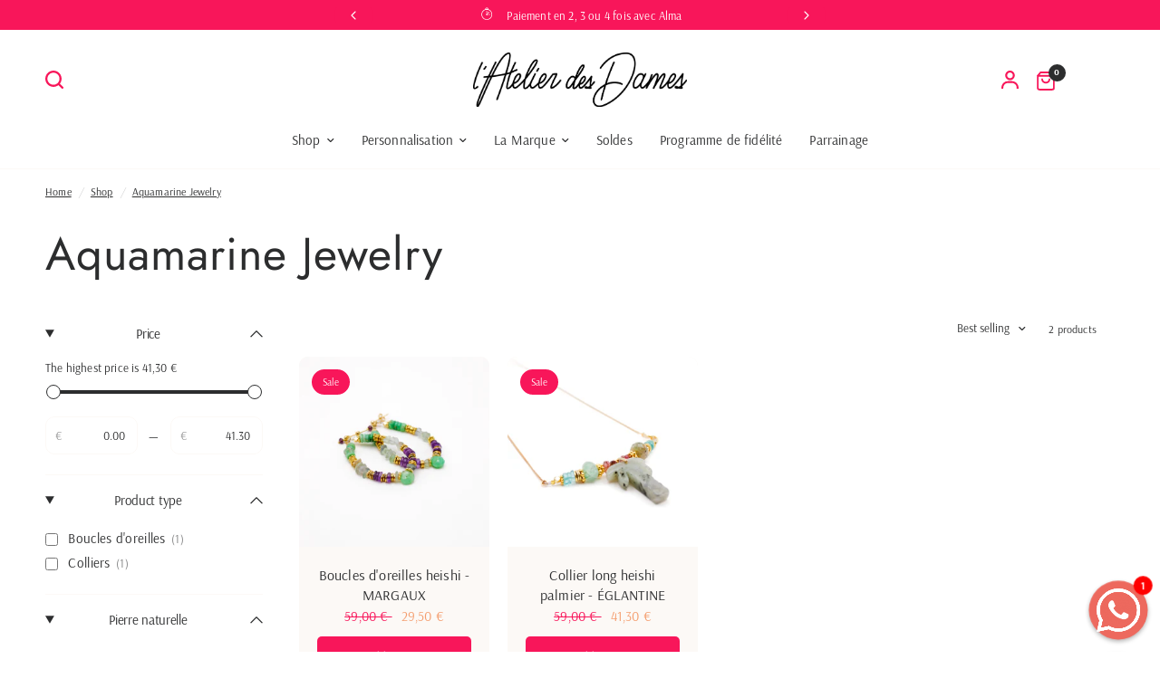

--- FILE ---
content_type: text/plain;charset=UTF-8
request_url: https://dashboard.my-coco.ai/api/shopify/bubble/latelierdesdames.myshopify.com?paramsHash=6b3e5ded93a99dede46c7d1849122697568fab2cf9f1abe27cadde0b031f4ec8
body_size: 3146
content:
document.addEventListener("DOMContentLoaded",(()=>{const n=document.bubbleSettings;n.phone_number="33972100166";let e="";n.show_mobile_only&&(e+="\n      @media (min-width: 768px) {\n        #OJIAJ978617_coco-body {\n          display: none !important;\n        }\n      }\n    ");const t="full-coco-left"===n.tooltip_position?"left: 15px; right: auto;":"right: 15px; left: auto;",o=n.custom_css||"",i=n.disable_breathe?"":"animation: breathe 2s infinite ease-in-out;";let a=document.getElementById("OJIAJ978617_coco-body");a||(a=document.createElement("div"),a.id="OJIAJ978617_coco-body",document.body.appendChild(a));const s=`\n    <style>\n      @import url('https://fonts.googleapis.com/css2?family=Karla:wght@400;700&display=swap');\n\n      ${o}\n\n      #OJIAJ978617_coco-body {\n        font-family: 'Karla', sans-serif;\n        display: none;\n        font-weight: 600;\n        position: fixed;\n        bottom: 15px;\n        ${t}\n        z-index: 1000;\n      }\n\n      #OJIAJ978617_notification-bubble {\n        position: fixed;\n        bottom: 90px;\n        ${t}\n        background-color: ${n.text_color_background};\n        color: ${n.text_color};\n        padding: 8px 20px;\n        border-radius: 20px;\n        box-shadow: 0 2px 5px rgba(0,0,0,0.3);\n        align-items: center;\n        justify-content: space-between;\n        white-space: nowrap;\n        font-size: 14px;\n        display: ${localStorage.getItem("notificationBubbleHidden")?"none":"flex"};\n      }\n\n      #OJIAJ978617_notification-bubble-close {\n        margin-left: 10px;\n        cursor: pointer;\n        color: ${n.cross_notification_color};\n        font-size: 20px;\n      }\n\n      #OJIAJ978617_whatsapp-icon {\n        width: 62px;\n        height: 62px;\n        background-color: ${n.bubble_color};\n        border-radius: 50%;\n        box-shadow: 0 2px 5px rgba(0,0,0,0.3);\n        display: flex;\n        align-items: center;\n        justify-content: center;\n        cursor: pointer;\n        ${i}\n        position: relative;\n      }\n\n      #OJIAJ978617_whatsapp-icon img {\n        width: 44px;\n        height: 44px;\n        ${i}\n      }\n\n      #OJIAJ978617_chat-widget-container {\n        display: none;\n        position: fixed;\n        bottom: 90px;\n        ${t}\n        max-width: 400px;\n        width: 100%;\n        z-index: 1001;\n      }\n\n      @media (max-width: 768px) {\n        #OJIAJ978617_chat-widget-container {\n          max-width: 340px;\n        }\n      }\n\n      #OJIAJ978617_chat-widget {\n        background: white;\n        border-radius: 20px;\n        box-shadow: 0 -4px 6px rgba(0, 0, 0, 0.1);\n        display: flex;\n        flex-direction: column;\n        overflow: hidden;\n      }\n\n      #OJIAJ978617_chat-widget-header {\n        background: ${n.header_color};\n        padding: 10px;\n        display: flex;\n        align-items: center;\n        justify-content: space-between;\n      }\n\n      #OJIAJ978617_chat-widget-profile {\n        display: flex;\n        align-items: center;\n        color: white;\n      }\n\n      #OJIAJ978617_chat-widget-profile img {\n        border-radius: 50%;\n        margin-right: 10px;\n        margin-left: 5px;\n        height: 32px;\n        width: 32px;\n      }\n\n      #OJIAJ978617_chat-widget-status-dot {\n        height: 10px;\n        width: 10px;\n        background-color: green;\n        color: green;\n        border-radius: 50%;\n        margin-left: 5px;\n        margin-right: 5px;\n        animation: blink 2s infinite;\n      }\n\n      #OJIAJ978617_chat-widget-close {\n        font-size: 24px;\n        cursor: pointer;\n        color: ${n.cross_color};\n        margin-right: 10px;\n      }\n\n      #OJIAJ978617_chat-messages {\n        flex: 1;\n        padding: 20px;\n        overflow-y: auto;\n      }\n\n      #OJIAJ978617_chat-widget-content button {\n        display: block;\n        width: calc(100% - 20px);\n        box-sizing: border-box;\n        padding: 10px;\n        margin: 5px 10px;\n        background: ${n.buttons_color};\n        color: white;\n        border: 1px solid white;\n        border-radius: 20px;\n        cursor: pointer;\n      }\n\n      #OJIAJ978617_chat-widget-footer {\n        border-top: 1px solid #ccc;\n        background: #F0F0F0;\n        padding: 10px;\n        display: flex;\n        align-items: center;\n      }\n\n      #OJIAJ978617_chat-widget-footer input {\n        flex: 1;\n        padding: 10px;\n        border: none;\n        margin: 0 10px;\n        border-radius: 10px;\n      }\n\n      #OJIAJ978617_chat-widget-footer button {\n        background: none;\n        border: none;\n        font-size: 20px;\n        cursor: pointer;\n      }\n        #OJIAJ978617_ai-mention {\n        text-align: center;\n        font-size: 10px;\n        color: grey;\n        margin-top: 5px;\n      }\n\n\n      #OJIAJ978617_chat-widget-send {\n        padding: 0 15px;\n      }\n\n      #OJIAJ978617_chat-widget-profile .online-status {\n        display: flex;\n        align-items: center;\n        color: ${n.status_color};\n        font-size: 14px;\n        margin-left: 5px;\n      }\n\n      #OJIAJ978617_powered-by {\n        display: flex;\n        align-items: center;\n        justify-content: center;\n        font-size: 12px;\n        margin-top: 3px;\n        margin-bottom: 5px;\n      }\n\n      #OJIAJ978617_powered-by img {\n        margin-right: 5px;\n      }\n\n      #OJIAJ978617_message-notification {\n        position: absolute;\n        top: -5px;\n        right: -5px;\n        width: 20px;\n        height: 20px;\n        background-color: red;\n        color: white;\n        border-radius: 50%;\n        display: flex;\n        align-items: center;\n        justify-content: center;\n        font-size: 12px;\n      }\n\n      .typing-indicator,\n      .welcome-message {\n        padding: 10px;\n        margin-bottom: 10px;\n        border-radius: 15px;\n        background-color: #f1f0f0;\n        color: black;\n        margin-left: 20px;\n      }\n\n    .no-underline-link {\n      text-decoration: none; /* Removes the underline */\n      color: inherit; /* Keeps the default text color */\n      }\n\n\n      @keyframes breathe {\n        0%, 100% { transform: scale(1); }\n        50% { transform: scale(1.05); }\n      }\n\n      @keyframes blink {\n        0%, 100% { opacity: 1; }\n        50% { opacity: 0; }\n      }\n    </style>\n\n    <div id="OJIAJ978617_notification-bubble">\n      <span id="OJIAJ978617_notification-bubble-text">${n.whatsapp_message}</span>\n      <span id="OJIAJ978617_notification-bubble-close">×</span>\n    </div>\n    <div id="OJIAJ978617_whatsapp-icon">\n      <img src="https://my-coco.ai/wp-content/uploads/2024/07/whatsapp-ia-coco-sale-e-commerce-shopify-e1722250914921.png" alt="WhatsApp"/>\n      <div id="OJIAJ978617_message-notification">1</div>\n    </div>\n\n    <div id="OJIAJ978617_chat-widget-container">\n      <div id="OJIAJ978617_chat-widget">\n        <div id="OJIAJ978617_chat-widget-header">\n          <div id="OJIAJ978617_chat-widget-profile">\n            <img src="${n.shop_pic}" alt="Profile" />\n            <span>${n.shop_name}</span>\n            <div class="online-status">\n              <div id="OJIAJ978617_chat-widget-status-dot"> </div>\n              <span>${n.status}</span>\n            </div>\n          </div>\n          <div id="OJIAJ978617_chat-widget-close">&times;</div>\n        </div>\n        <div id="OJIAJ978617_chat-messages"></div>\n        <div id="OJIAJ978617_chat-widget-content">\n          <button data-message="${n.button_one}">${n.button_one}</button>\n          <button data-message="${n.button_two}">${n.button_two}</button>\n          <button data-message="${n.button_three}">${n.button_three}</button>\n        </div>\n        <div id="OJIAJ978617_chat-widget-footer">\n          <input type="text" placeholder="${n.pre_message_input}" />\n          <button id="OJIAJ978617_chat-widget-send">〉</button>\n        </div>\n        <div id="OJIAJ978617_ai-mention">\n          <span>Je suis une IA, je peux faire des erreurs</span>\n        </div>\n      </div>\n    </div>\n  `;if(a.innerHTML=s,e){const n=document.createElement("style");n.type="text/css",n.innerText=e,document.head.appendChild(n)}if(!n.show_ai_mention){const n=document.getElementById("OJIAJ978617_ai-mention");n&&(n.style.display="none")}const d={cocoBody:a,chatWidget:document.getElementById("OJIAJ978617_chat-widget-container"),whatsappIcon:document.getElementById("OJIAJ978617_whatsapp-icon"),notificationBubble:document.getElementById("OJIAJ978617_notification-bubble"),closeChat:document.getElementById("OJIAJ978617_chat-widget-close"),sendMessageButton:document.getElementById("OJIAJ978617_chat-widget-send"),messageInput:document.querySelector("#OJIAJ978617_chat-widget-footer input"),chatMessages:document.getElementById("OJIAJ978617_chat-messages"),closeAllMessages:document.getElementById("OJIAJ978617_notification-bubble-close"),notificationText:document.getElementById("OJIAJ978617_notification-bubble-text"),headerChatBox:document.getElementById("OJIAJ978617_chat-widget-header"),cartDrawer:document.querySelector(".drawer.is-empty"),poweredBy:document.getElementById("OJIAJ978617_powered-by"),messageNotification:document.getElementById("OJIAJ978617_message-notification"),chatWidgetContent:document.getElementById("OJIAJ978617_chat-widget-content")};if(setTimeout((()=>{d.cocoBody.style.display="block"}),n.delay),d.cartDrawer){new MutationObserver((n=>{n.forEach((n=>{if("class"===n.attributeName){const n=d.cartDrawer.classList.contains("active");d.cocoBody.style.display=n?"none":"block"}}))})).observe(d.cartDrawer,{attributes:!0})}function c(e){let t=n.phone_number;n.is_relayed&&(e=`@[${n.relaying_slug_name}]\n${e}`,t=n.relaying_phone_number);const o=`https://api.whatsapp.com/send/?phone=${t}&text=${encodeURIComponent(e)}`;window.open(o,"_blank")}function r(){const e=document.createElement("div");e.textContent="...",e.className="typing-indicator",d.chatMessages.appendChild(e),setTimeout((()=>{d.chatMessages.removeChild(e),function(){const e=document.createElement("div");e.textContent=n.whatsapp_message_inside,e.className="welcome-message",d.chatMessages.appendChild(e)}()}),2e3)}function l(e=!1){"block"===d.chatWidget.style.display?function(e=!1){d.chatWidget.style.display="none",d.notificationBubble.style.display="flex",localStorage.removeItem("notificationBubbleHidden"),d.chatMessages.innerHTML="",m(),n.show_notification_bubble||(d.notificationBubble.style.display="none");e&&localStorage.setItem("keepClosed","true")}(e):(d.chatWidget.style.display="block",function(n=!1){d.notificationBubble.style.display="none",n&&localStorage.setItem("notificationBubbleHidden","true")}(),r(),b&&(clearInterval(b),d.notificationText.textContent=n.whatsapp_message,b=null))}const p=window.location.href,g=n.path_filter,u=!g||function(n,e){try{return new RegExp(e).test(n)}catch(n){return console.error("Invalid regex pattern:",e),!1}}(p,g);d.notificationText.addEventListener("click",(()=>l())),d.headerChatBox.addEventListener("click",(()=>l())),d.closeAllMessages.addEventListener("click",(()=>{n.show_notification_bubble=!1,localStorage.setItem("notificationBubbleHidden","true"),d.notificationBubble.style.display="none"})),d.sendMessageButton.addEventListener("click",(()=>{const n=d.messageInput.value.trim();n&&(c(n),d.messageInput.value="")})),d.messageInput.addEventListener("keypress",(n=>{"Enter"===n.key&&(n.preventDefault(),d.sendMessageButton.click())})),n.show_notification_bubble||(d.notificationBubble.style.display="none"),d.chatWidgetContent.addEventListener("click",(n=>{if("BUTTON"===n.target.tagName){c(n.target.getAttribute("data-message"))}})),d.whatsappIcon.addEventListener("click",(()=>l()));let b=null;function m(){if(b)return;let e=1;const t=[n.whatsapp_message,n.button_one,n.button_two,n.button_three];b=setInterval((()=>{d.notificationText.textContent=t[e],e=(e+1)%t.length}),3500)}m(),u||(d.cocoBody.style.display="none",d.whatsappIcon.style.display="none",d.messageNotification&&(d.messageNotification.style.display="none"),d.notificationBubble.style.display="none")}));

--- FILE ---
content_type: application/x-javascript; charset=utf-8
request_url: https://bundler.nice-team.net/app/shop/status/latelierdesdames.myshopify.com.js?1769073526
body_size: -332
content:
var bundler_settings_updated='1760013881';